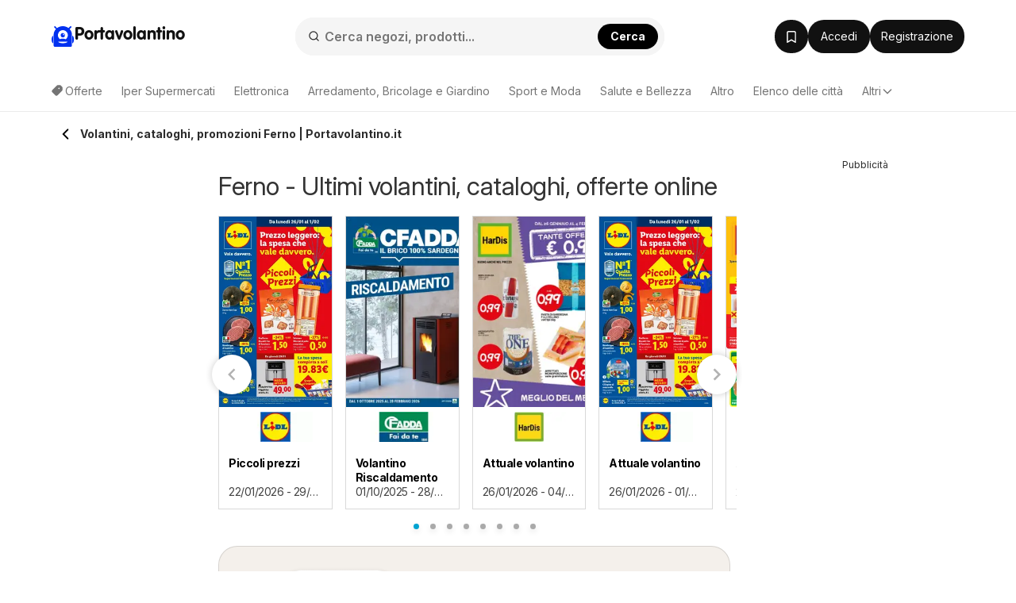

--- FILE ---
content_type: application/javascript; charset=utf-8
request_url: https://fundingchoicesmessages.google.com/f/AGSKWxXOm_iPcP6riySttv5d1aD1HpTOXb0IbJvjoBXTPNP7RiRVcB0KJYlY9rQ1yGJrfXtsy5S4LzeA1s8azjAor2iSXYMAMklMmNFU-znRwFYvtztJoRhxj4BrHNjw6go6Ts-21TCaRGIVTR415ZLhA9Ll3AJnQpo7hJ55nW68b2HZ8SACL3iBgR1WdTF4/_/adsco./google_lander2.js/ads/banner./dynamicad?/generic.ads.
body_size: -1288
content:
window['70d588c9-6207-4bc8-af36-cff8e88ea36c'] = true;